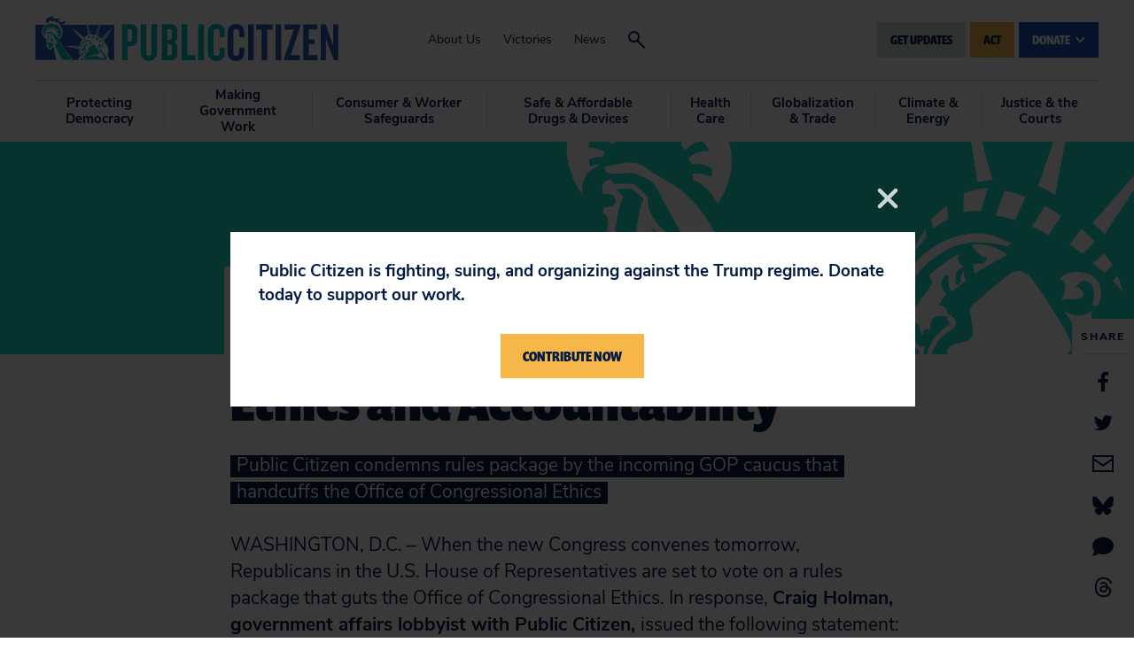

--- FILE ---
content_type: text/css
request_url: https://tags.srv.stackadapt.com/sa.css
body_size: -11
content:
:root {
    --sa-uid: '0-9a5a7f3c-d405-564f-7acb-549018b8c454';
}

--- FILE ---
content_type: application/javascript; charset=UTF-8
request_url: https://act.citizen.org/cdn-cgi/challenge-platform/h/b/scripts/jsd/13c98df4ef2d/main.js?
body_size: 4548
content:
window._cf_chl_opt={VnHPF6:'b'};~function(q1,N,g,k,U,L,A,x){q1=o,function(j,T,qU,q0,R,W){for(qU={j:456,T:461,R:455,W:474,O:432,M:496,Z:429,K:484,X:500,E:404,S:413,P:403},q0=o,R=j();!![];)try{if(W=parseInt(q0(qU.j))/1*(parseInt(q0(qU.T))/2)+-parseInt(q0(qU.R))/3*(-parseInt(q0(qU.W))/4)+parseInt(q0(qU.O))/5*(parseInt(q0(qU.M))/6)+parseInt(q0(qU.Z))/7*(parseInt(q0(qU.K))/8)+-parseInt(q0(qU.X))/9*(-parseInt(q0(qU.E))/10)+-parseInt(q0(qU.S))/11+-parseInt(q0(qU.P))/12,W===T)break;else R.push(R.shift())}catch(O){R.push(R.shift())}}(b,840463),N=this||self,g=N[q1(391)],k=function(qx,qw,qA,qe,qL,q2,T,R,W){return qx={j:488,T:407},qw={j:405,T:405,R:491,W:405,O:405,M:508,Z:405,K:440,X:491,E:405},qA={j:390},qe={j:390,T:440,R:449,W:505,O:401,M:505,Z:401,K:449,X:505,E:462,S:491,P:491,c:405,D:405,l:449,H:401,C:462,Y:491,v:462,B:491,Q:491,a:491,z:508},qL={j:448,T:440},q2=q1,T=String[q2(qx.j)],R={'h':function(O){return null==O?'':R.g(O,6,function(M,q3){return q3=o,q3(qL.j)[q3(qL.T)](M)})},'g':function(O,M,Z,q4,K,X,E,S,P,D,H,C,Y,B,Q,z,I,y){if(q4=q2,null==O)return'';for(X={},E={},S='',P=2,D=3,H=2,C=[],Y=0,B=0,Q=0;Q<O[q4(qe.j)];Q+=1)if(z=O[q4(qe.T)](Q),Object[q4(qe.R)][q4(qe.W)][q4(qe.O)](X,z)||(X[z]=D++,E[z]=!0),I=S+z,Object[q4(qe.R)][q4(qe.M)][q4(qe.Z)](X,I))S=I;else{if(Object[q4(qe.K)][q4(qe.X)][q4(qe.O)](E,S)){if(256>S[q4(qe.E)](0)){for(K=0;K<H;Y<<=1,B==M-1?(B=0,C[q4(qe.S)](Z(Y)),Y=0):B++,K++);for(y=S[q4(qe.E)](0),K=0;8>K;Y=1.22&y|Y<<1.52,B==M-1?(B=0,C[q4(qe.P)](Z(Y)),Y=0):B++,y>>=1,K++);}else{for(y=1,K=0;K<H;Y=Y<<1|y,M-1==B?(B=0,C[q4(qe.P)](Z(Y)),Y=0):B++,y=0,K++);for(y=S[q4(qe.E)](0),K=0;16>K;Y=1&y|Y<<1,B==M-1?(B=0,C[q4(qe.P)](Z(Y)),Y=0):B++,y>>=1,K++);}P--,0==P&&(P=Math[q4(qe.c)](2,H),H++),delete E[S]}else for(y=X[S],K=0;K<H;Y=Y<<1|y&1.67,B==M-1?(B=0,C[q4(qe.S)](Z(Y)),Y=0):B++,y>>=1,K++);S=(P--,0==P&&(P=Math[q4(qe.D)](2,H),H++),X[I]=D++,String(z))}if(S!==''){if(Object[q4(qe.l)][q4(qe.X)][q4(qe.H)](E,S)){if(256>S[q4(qe.E)](0)){for(K=0;K<H;Y<<=1,M-1==B?(B=0,C[q4(qe.P)](Z(Y)),Y=0):B++,K++);for(y=S[q4(qe.C)](0),K=0;8>K;Y=Y<<1.67|y&1.45,M-1==B?(B=0,C[q4(qe.P)](Z(Y)),Y=0):B++,y>>=1,K++);}else{for(y=1,K=0;K<H;Y=y|Y<<1,B==M-1?(B=0,C[q4(qe.Y)](Z(Y)),Y=0):B++,y=0,K++);for(y=S[q4(qe.v)](0),K=0;16>K;Y=y&1|Y<<1.66,B==M-1?(B=0,C[q4(qe.B)](Z(Y)),Y=0):B++,y>>=1,K++);}P--,0==P&&(P=Math[q4(qe.D)](2,H),H++),delete E[S]}else for(y=X[S],K=0;K<H;Y=Y<<1|y&1.09,B==M-1?(B=0,C[q4(qe.Q)](Z(Y)),Y=0):B++,y>>=1,K++);P--,0==P&&H++}for(y=2,K=0;K<H;Y=y&1|Y<<1,M-1==B?(B=0,C[q4(qe.Y)](Z(Y)),Y=0):B++,y>>=1,K++);for(;;)if(Y<<=1,M-1==B){C[q4(qe.a)](Z(Y));break}else B++;return C[q4(qe.z)]('')},'j':function(O,qn,q5){return qn={j:462},q5=q2,O==null?'':O==''?null:R.i(O[q5(qA.j)],32768,function(M,q6){return q6=q5,O[q6(qn.j)](M)})},'i':function(O,M,Z,q7,K,X,E,S,P,D,H,C,Y,B,Q,z,y,I){for(q7=q2,K=[],X=4,E=4,S=3,P=[],C=Z(0),Y=M,B=1,D=0;3>D;K[D]=D,D+=1);for(Q=0,z=Math[q7(qw.j)](2,2),H=1;z!=H;I=C&Y,Y>>=1,0==Y&&(Y=M,C=Z(B++)),Q|=(0<I?1:0)*H,H<<=1);switch(Q){case 0:for(Q=0,z=Math[q7(qw.T)](2,8),H=1;H!=z;I=Y&C,Y>>=1,0==Y&&(Y=M,C=Z(B++)),Q|=H*(0<I?1:0),H<<=1);y=T(Q);break;case 1:for(Q=0,z=Math[q7(qw.T)](2,16),H=1;z!=H;I=C&Y,Y>>=1,Y==0&&(Y=M,C=Z(B++)),Q|=(0<I?1:0)*H,H<<=1);y=T(Q);break;case 2:return''}for(D=K[3]=y,P[q7(qw.R)](y);;){if(B>O)return'';for(Q=0,z=Math[q7(qw.T)](2,S),H=1;z!=H;I=Y&C,Y>>=1,Y==0&&(Y=M,C=Z(B++)),Q|=(0<I?1:0)*H,H<<=1);switch(y=Q){case 0:for(Q=0,z=Math[q7(qw.W)](2,8),H=1;H!=z;I=Y&C,Y>>=1,0==Y&&(Y=M,C=Z(B++)),Q|=(0<I?1:0)*H,H<<=1);K[E++]=T(Q),y=E-1,X--;break;case 1:for(Q=0,z=Math[q7(qw.O)](2,16),H=1;H!=z;I=Y&C,Y>>=1,Y==0&&(Y=M,C=Z(B++)),Q|=(0<I?1:0)*H,H<<=1);K[E++]=T(Q),y=E-1,X--;break;case 2:return P[q7(qw.M)]('')}if(X==0&&(X=Math[q7(qw.Z)](2,S),S++),K[y])y=K[y];else if(y===E)y=D+D[q7(qw.K)](0);else return null;P[q7(qw.X)](y),K[E++]=D+y[q7(qw.K)](0),X--,D=y,0==X&&(X=Math[q7(qw.E)](2,S),S++)}}},W={},W[q2(qx.T)]=R.h,W}(),U={},U[q1(498)]='o',U[q1(435)]='s',U[q1(469)]='u',U[q1(482)]='z',U[q1(424)]='n',U[q1(418)]='I',U[q1(481)]='b',L=U,N[q1(397)]=function(j,T,R,W,qD,qc,qP,qp,M,Z,K,X,E,S){if(qD={j:447,T:409,R:507,W:447,O:433,M:478,Z:501,K:395,X:416,E:390,S:415,P:468},qc={j:509,T:390,R:483},qP={j:449,T:505,R:401,W:491},qp=q1,null===T||void 0===T)return W;for(M=n(T),j[qp(qD.j)][qp(qD.T)]&&(M=M[qp(qD.R)](j[qp(qD.W)][qp(qD.T)](T))),M=j[qp(qD.O)][qp(qD.M)]&&j[qp(qD.Z)]?j[qp(qD.O)][qp(qD.M)](new j[(qp(qD.Z))](M)):function(P,qN,D){for(qN=qp,P[qN(qc.j)](),D=0;D<P[qN(qc.T)];P[D]===P[D+1]?P[qN(qc.R)](D+1,1):D+=1);return P}(M),Z='nAsAaAb'.split('A'),Z=Z[qp(qD.K)][qp(qD.X)](Z),K=0;K<M[qp(qD.E)];X=M[K],E=e(j,T,X),Z(E)?(S='s'===E&&!j[qp(qD.S)](T[X]),qp(qD.P)===R+X?O(R+X,E):S||O(R+X,T[X])):O(R+X,E),K++);return W;function O(P,D,qm){qm=o,Object[qm(qP.j)][qm(qP.T)][qm(qP.R)](W,D)||(W[D]=[]),W[D][qm(qP.W)](P)}},A=q1(427)[q1(459)](';'),x=A[q1(395)][q1(416)](A),N[q1(485)]=function(j,T,qH,qg,R,W,O,M){for(qH={j:463,T:390,R:390,W:489,O:491,M:476},qg=q1,R=Object[qg(qH.j)](T),W=0;W<R[qg(qH.T)];W++)if(O=R[W],O==='f'&&(O='N'),j[O]){for(M=0;M<T[R[W]][qg(qH.R)];-1===j[O][qg(qH.W)](T[R[W]][M])&&(x(T[R[W]][M])||j[O][qg(qH.O)]('o.'+T[R[W]][M])),M++);}else j[O]=T[R[W]][qg(qH.M)](function(Z){return'o.'+Z})},V();function o(q,u,r){return r=b(),o=function(j,T,R){return j=j-390,R=r[j],R},o(q,u)}function s(qC,qk,R,W,O,M,Z){qk=(qC={j:453,T:436,R:464,W:452,O:493,M:428,Z:487,K:425,X:422,E:502,S:417,P:428,c:412},q1);try{return R=g[qk(qC.j)](qk(qC.T)),R[qk(qC.R)]=qk(qC.W),R[qk(qC.O)]='-1',g[qk(qC.M)][qk(qC.Z)](R),W=R[qk(qC.K)],O={},O=BAnB4(W,W,'',O),O=BAnB4(W,W[qk(qC.X)]||W[qk(qC.E)],'n.',O),O=BAnB4(W,R[qk(qC.S)],'d.',O),g[qk(qC.P)][qk(qC.c)](R),M={},M.r=O,M.e=null,M}catch(K){return Z={},Z.r={},Z.e=K,Z}}function F(W,O,qZ,qr,M,Z,K,X,E,S,P,c){if(qZ={j:408,T:399,R:431,W:460,O:437,M:504,Z:480,K:465,X:497,E:420,S:467,P:443,c:438,D:411,l:492,H:451,C:437,Y:473,v:406,B:437,Q:466,a:477,z:437,I:454,h:393,y:423,qK:446,qX:434,qE:495,qS:407},qr=q1,!f(.01))return![];Z=(M={},M[qr(qZ.j)]=W,M[qr(qZ.T)]=O,M);try{K=N[qr(qZ.R)],X=qr(qZ.W)+N[qr(qZ.O)][qr(qZ.M)]+qr(qZ.Z)+K.r+qr(qZ.K),E=new N[(qr(qZ.X))](),E[qr(qZ.E)](qr(qZ.S),X),E[qr(qZ.P)]=2500,E[qr(qZ.c)]=function(){},S={},S[qr(qZ.D)]=N[qr(qZ.O)][qr(qZ.l)],S[qr(qZ.H)]=N[qr(qZ.C)][qr(qZ.Y)],S[qr(qZ.v)]=N[qr(qZ.B)][qr(qZ.Q)],S[qr(qZ.a)]=N[qr(qZ.z)][qr(qZ.I)],P=S,c={},c[qr(qZ.h)]=Z,c[qr(qZ.y)]=P,c[qr(qZ.qK)]=qr(qZ.qX),E[qr(qZ.qE)](k[qr(qZ.qS)](c))}catch(D){}}function f(j,qs,q8){return qs={j:470},q8=q1,Math[q8(qs.j)]()<j}function b(qI){return qI='detail,concat,join,sort,length,document,onload,errorInfoObject,cloudflare-invisible,includes,[native code],BAnB4,sid,error,Function,call,isArray,24334764GufhIZ,2101240xPfqGx,pow,chlApiRumWidgetAgeMs,REqzCRrMMZAh,msg,getOwnPropertyNames,error on cf_chl_props,chlApiSitekey,removeChild,17564965oXvhFg,addEventListener,isNaN,bind,contentDocument,bigint,toString,open,floor,clientInformation,chctx,number,contentWindow,DOMContentLoaded,_cf_chl_opt;WVJdi2;tGfE6;eHFr4;rZpcH7;DMab5;uBWD2;TZOO6;NFIEc5;SBead5;rNss8;ssnu4;WlNXb1;QNPd6;BAnB4;Jxahl3;fLDZ5;fAvt5,body,1267ckcQJS,onreadystatechange,__CF$cv$params,49865MAyoFH,Array,jsd,string,iframe,_cf_chl_opt,ontimeout,parent,charAt,success,event,timeout,http-code:,now,source,Object,TX+HkCK1BFWSrODQhc43LiZ$qpI280V6nUyj5uszE-PfmYRxtGdANJgwb79elvoMa,prototype,loading,chlApiUrl,display: none,createElement,mAxV0,3tsGbhR,418556JRkPjT,onerror,status,split,/cdn-cgi/challenge-platform/h/,8DeyuQR,charCodeAt,keys,style,/invisible/jsd,BHcSU3,POST,d.cookie,undefined,random,api,xhr-error,NUDr6,5608916KrNvhq,readyState,map,chlApiClientVersion,from,stringify,/b/ov1/0.8703624341586785:1764614277:1DgEdjJIE2nsEuFzPmO_fsbAvl6uZepSNzLEYXZQjNI/,boolean,symbol,splice,45040donuuh,Jxahl3,getPrototypeOf,appendChild,fromCharCode,indexOf,/jsd/oneshot/13c98df4ef2d/0.8703624341586785:1764614277:1DgEdjJIE2nsEuFzPmO_fsbAvl6uZepSNzLEYXZQjNI/,push,wfJU3,tabIndex,function,send,96BkRJqQ,XMLHttpRequest,object,catch,9MqnMCK,Set,navigator,postMessage,VnHPF6,hasOwnProperty'.split(','),b=function(){return qI},b()}function J(qV,q9,j,T,R,W){return qV={j:431,T:421,R:445},q9=q1,j=N[q9(qV.j)],T=3600,R=Math[q9(qV.T)](+atob(j.t)),W=Math[q9(qV.T)](Date[q9(qV.R)]()/1e3),W-R>T?![]:!![]}function d(j,T,qK,qj){return qK={j:400,T:400,R:449,W:419,O:401,M:489,Z:396},qj=q1,T instanceof j[qj(qK.j)]&&0<j[qj(qK.T)][qj(qK.R)][qj(qK.W)][qj(qK.O)](T)[qj(qK.M)](qj(qK.Z))}function G(j,T,qt,qO,qW,qi,qq,R,W){qt={j:431,T:497,R:420,W:467,O:460,M:437,Z:504,K:490,X:471,E:443,S:438,P:392,c:457,D:495,l:407,H:479},qO={j:472},qW={j:458,T:458,R:441,W:444},qi={j:443},qq=q1,R=N[qq(qt.j)],W=new N[(qq(qt.T))](),W[qq(qt.R)](qq(qt.W),qq(qt.O)+N[qq(qt.M)][qq(qt.Z)]+qq(qt.K)+R.r),R[qq(qt.X)]&&(W[qq(qt.E)]=5e3,W[qq(qt.S)]=function(qb){qb=qq,T(qb(qi.j))}),W[qq(qt.P)]=function(qu){qu=qq,W[qu(qW.j)]>=200&&W[qu(qW.T)]<300?T(qu(qW.R)):T(qu(qW.W)+W[qu(qW.j)])},W[qq(qt.c)]=function(qo){qo=qq,T(qo(qO.j))},W[qq(qt.D)](k[qq(qt.l)](JSON[qq(qt.H)](j)))}function i(R,W,qz,qF,O,M,Z){if(qz={j:394,T:471,R:441,W:446,O:398,M:442,Z:441,K:439,X:503,E:446,S:398,P:399,c:506,D:439,l:503},qF=q1,O=qF(qz.j),!R[qF(qz.T)])return;W===qF(qz.R)?(M={},M[qF(qz.W)]=O,M[qF(qz.O)]=R.r,M[qF(qz.M)]=qF(qz.Z),N[qF(qz.K)][qF(qz.X)](M,'*')):(Z={},Z[qF(qz.E)]=O,Z[qF(qz.S)]=R.r,Z[qF(qz.M)]=qF(qz.P),Z[qF(qz.c)]=W,N[qF(qz.D)][qF(qz.l)](Z,'*'))}function n(j,qS,qR,T){for(qS={j:507,T:463,R:486},qR=q1,T=[];j!==null;T=T[qR(qS.j)](Object[qR(qS.T)](j)),j=Object[qR(qS.R)](j));return T}function V(qa,qQ,qv,qf,j,T,R,W,O){if(qa={j:431,T:471,R:475,W:450,O:414,M:426,Z:430,K:430},qQ={j:475,T:450,R:430},qv={j:410},qf=q1,j=N[qf(qa.j)],!j)return;if(!J())return;(T=![],R=j[qf(qa.T)]===!![],W=function(qJ,M){if(qJ=qf,!T){if(T=!![],!J())return;M=s(),G(M.r,function(Z){i(j,Z)}),M.e&&F(qJ(qv.j),M.e)}},g[qf(qa.R)]!==qf(qa.W))?W():N[qf(qa.O)]?g[qf(qa.O)](qf(qa.M),W):(O=g[qf(qa.Z)]||function(){},g[qf(qa.K)]=function(qG){qG=qf,O(),g[qG(qQ.j)]!==qG(qQ.T)&&(g[qG(qQ.R)]=O,W())})}function e(j,T,R,qE,qT,W){qT=(qE={j:499,T:433,R:402,W:433,O:494},q1);try{return T[R][qT(qE.j)](function(){}),'p'}catch(O){}try{if(null==T[R])return T[R]===void 0?'u':'x'}catch(M){return'i'}return j[qT(qE.T)][qT(qE.R)](T[R])?'a':T[R]===j[qT(qE.W)]?'p5':!0===T[R]?'T':!1===T[R]?'F':(W=typeof T[R],qT(qE.O)==W?d(j,T[R])?'N':'f':L[W]||'?')}}()

--- FILE ---
content_type: application/javascript
request_url: https://www.citizen.org/wp-content/themes/citizen/assets/scripts/iframe.js?ver=1.1.7
body_size: 255
content:
document.addEventListener('DOMContentLoaded', dynamicIframeModal);

function dynamicIframeModal() {
    var iframeLightbox = document.querySelector('body > .citizen-iframe-modal');
    var iframeContainers = document.querySelectorAll('.citizen-iframe');
    
    if (iframeLightbox && iframeContainers.length > 0) {
        var modal = iframeLightbox.querySelector('.modal');
        var iframeModal = new bootstrap.Modal(modal, {});
        var modalBody = modal.querySelector('.modal-body');
        
        Array.prototype.forEach.call(iframeContainers, function (iframeContainer) {
            iframeContainer.addEventListener('click', function(event) {
                event.preventDefault();
                
                var iframe = iframeContainer.querySelector('iframe');
                var iframeClone = iframe.cloneNode(true);

                // Clear existing modal body content and append the cloned iframe
                modalBody.innerHTML = '';
                modalBody.appendChild(iframeClone);

                // Show the modal
                iframeModal.show();

                // Listen for the modal being fully shown
                modal.addEventListener('shown.bs.modal', function () {
                    iframeClone.src += ''; // Refresh iframe by resetting the `src` attribute
                    modalBody.classList.add('loaded');
                }, { once: true }); // Ensure this only runs once per modal opening
            });
        });

        // Clear modal content after it's hidden (with delay for animations)
        modal.addEventListener('hidden.bs.modal', function () {
            setTimeout(function () {
                modalBody.innerHTML = '';
                modalBody.classList.remove('loaded');
            }, 500);
        });
    }
}

--- FILE ---
content_type: application/javascript; charset=UTF-8
request_url: https://act.citizen.org/cdn-cgi/challenge-platform/h/b/scripts/jsd/13c98df4ef2d/main.js?
body_size: 4403
content:
window._cf_chl_opt={VnHPF6:'b'};~function(F3,h,v,I,s,y,A,G){F3=L,function(V,R,Fl,F2,D,E){for(Fl={V:318,R:316,D:291,E:273,m:356,e:363,X:360,z:354,U:276,J:375,g:351,S:269},F2=L,D=V();!![];)try{if(E=parseInt(F2(Fl.V))/1*(-parseInt(F2(Fl.R))/2)+-parseInt(F2(Fl.D))/3*(parseInt(F2(Fl.E))/4)+-parseInt(F2(Fl.m))/5*(parseInt(F2(Fl.e))/6)+-parseInt(F2(Fl.X))/7*(parseInt(F2(Fl.z))/8)+-parseInt(F2(Fl.U))/9*(-parseInt(F2(Fl.J))/10)+-parseInt(F2(Fl.g))/11+parseInt(F2(Fl.S))/12,R===E)break;else D.push(D.shift())}catch(m){D.push(D.shift())}}(F,764520),h=this||self,v=h[F3(287)],I={},I[F3(361)]='o',I[F3(309)]='s',I[F3(282)]='u',I[F3(311)]='z',I[F3(265)]='n',I[F3(301)]='I',I[F3(293)]='b',s=I,h[F3(294)]=function(V,R,D,E,Fm,FE,Fx,F8,z,U,J,g,S,C){if(Fm={V:315,R:336,D:286,E:336,m:380,e:367,X:277,z:367,U:277,J:304,g:325,S:343,f:306,C:267},FE={V:355,R:343,D:272},Fx={V:289,R:340,D:268,E:292},F8=F3,R===null||void 0===R)return E;for(z=N(R),V[F8(Fm.V)][F8(Fm.R)]&&(z=z[F8(Fm.D)](V[F8(Fm.V)][F8(Fm.E)](R))),z=V[F8(Fm.m)][F8(Fm.e)]&&V[F8(Fm.X)]?V[F8(Fm.m)][F8(Fm.z)](new V[(F8(Fm.U))](z)):function(T,F9,K){for(F9=F8,T[F9(FE.V)](),K=0;K<T[F9(FE.R)];T[K+1]===T[K]?T[F9(FE.D)](K+1,1):K+=1);return T}(z),U='nAsAaAb'.split('A'),U=U[F8(Fm.J)][F8(Fm.g)](U),J=0;J<z[F8(Fm.S)];g=z[J],S=d(V,R,g),U(S)?(C=S==='s'&&!V[F8(Fm.f)](R[g]),F8(Fm.C)===D+g?X(D+g,S):C||X(D+g,R[g])):X(D+g,S),J++);return E;function X(T,K,F7){F7=L,Object[F7(Fx.V)][F7(Fx.R)][F7(Fx.D)](E,K)||(E[K]=[]),E[K][F7(Fx.E)](T)}},y=F3(310)[F3(278)](';'),A=y[F3(304)][F3(325)](y),h[F3(328)]=function(V,R,FX,FF,D,E,m,X){for(FX={V:263,R:343,D:274,E:292,m:362},FF=F3,D=Object[FF(FX.V)](R),E=0;E<D[FF(FX.R)];E++)if(m=D[E],'f'===m&&(m='N'),V[m]){for(X=0;X<R[D[E]][FF(FX.R)];-1===V[m][FF(FX.D)](R[D[E]][X])&&(A(R[D[E]][X])||V[m][FF(FX.E)]('o.'+R[D[E]][X])),X++);}else V[m]=R[D[E]][FF(FX.m)](function(z){return'o.'+z})},G=function(FC,Ft,Ff,FS,Fg,FU,Fb,R,D,E){return FC={V:271,R:365},Ft={V:275,R:275,D:292,E:323,m:275,e:285,X:292,z:285},Ff={V:343},FS={V:334},Fg={V:343,R:285,D:289,E:340,m:268,e:340,X:340,z:334,U:292,J:334,g:334,S:292,f:275,C:292,T:275,K:289,P:340,n:268,o:334,M:292,Q:334,B:292,k:292,a:292,W:323},FU={V:353,R:285},Fb=F3,R=String[Fb(FC.V)],D={'h':function(m){return m==null?'':D.g(m,6,function(e,FV){return FV=L,FV(FU.V)[FV(FU.R)](e)})},'g':function(X,z,U,FR,J,S,C,T,K,P,o,M,Q,B,W,H,F0,F1){if(FR=Fb,X==null)return'';for(S={},C={},T='',K=2,P=3,o=2,M=[],Q=0,B=0,W=0;W<X[FR(Fg.V)];W+=1)if(H=X[FR(Fg.R)](W),Object[FR(Fg.D)][FR(Fg.E)][FR(Fg.m)](S,H)||(S[H]=P++,C[H]=!0),F0=T+H,Object[FR(Fg.D)][FR(Fg.e)][FR(Fg.m)](S,F0))T=F0;else{if(Object[FR(Fg.D)][FR(Fg.X)][FR(Fg.m)](C,T)){if(256>T[FR(Fg.z)](0)){for(J=0;J<o;Q<<=1,z-1==B?(B=0,M[FR(Fg.U)](U(Q)),Q=0):B++,J++);for(F1=T[FR(Fg.J)](0),J=0;8>J;Q=1&F1|Q<<1,z-1==B?(B=0,M[FR(Fg.U)](U(Q)),Q=0):B++,F1>>=1,J++);}else{for(F1=1,J=0;J<o;Q=F1|Q<<1,z-1==B?(B=0,M[FR(Fg.U)](U(Q)),Q=0):B++,F1=0,J++);for(F1=T[FR(Fg.g)](0),J=0;16>J;Q=F1&1|Q<<1.79,z-1==B?(B=0,M[FR(Fg.S)](U(Q)),Q=0):B++,F1>>=1,J++);}K--,K==0&&(K=Math[FR(Fg.f)](2,o),o++),delete C[T]}else for(F1=S[T],J=0;J<o;Q=Q<<1.98|1&F1,B==z-1?(B=0,M[FR(Fg.C)](U(Q)),Q=0):B++,F1>>=1,J++);T=(K--,K==0&&(K=Math[FR(Fg.T)](2,o),o++),S[F0]=P++,String(H))}if(''!==T){if(Object[FR(Fg.K)][FR(Fg.P)][FR(Fg.n)](C,T)){if(256>T[FR(Fg.o)](0)){for(J=0;J<o;Q<<=1,B==z-1?(B=0,M[FR(Fg.M)](U(Q)),Q=0):B++,J++);for(F1=T[FR(Fg.g)](0),J=0;8>J;Q=F1&1|Q<<1.48,z-1==B?(B=0,M[FR(Fg.S)](U(Q)),Q=0):B++,F1>>=1,J++);}else{for(F1=1,J=0;J<o;Q=Q<<1.59|F1,z-1==B?(B=0,M[FR(Fg.M)](U(Q)),Q=0):B++,F1=0,J++);for(F1=T[FR(Fg.Q)](0),J=0;16>J;Q=1&F1|Q<<1,B==z-1?(B=0,M[FR(Fg.B)](U(Q)),Q=0):B++,F1>>=1,J++);}K--,K==0&&(K=Math[FR(Fg.f)](2,o),o++),delete C[T]}else for(F1=S[T],J=0;J<o;Q=Q<<1.03|F1&1.81,z-1==B?(B=0,M[FR(Fg.k)](U(Q)),Q=0):B++,F1>>=1,J++);K--,0==K&&o++}for(F1=2,J=0;J<o;Q=Q<<1|1&F1,B==z-1?(B=0,M[FR(Fg.C)](U(Q)),Q=0):B++,F1>>=1,J++);for(;;)if(Q<<=1,B==z-1){M[FR(Fg.a)](U(Q));break}else B++;return M[FR(Fg.W)]('')},'j':function(m,FD){return FD=Fb,m==null?'':m==''?null:D.i(m[FD(Ff.V)],32768,function(e,Fh){return Fh=FD,m[Fh(FS.V)](e)})},'i':function(X,z,U,Fv,J,S,C,T,K,P,o,M,Q,B,W,H,F1,F0){for(Fv=Fb,J=[],S=4,C=4,T=3,K=[],M=U(0),Q=z,B=1,P=0;3>P;J[P]=P,P+=1);for(W=0,H=Math[Fv(Ft.V)](2,2),o=1;o!=H;F0=Q&M,Q>>=1,0==Q&&(Q=z,M=U(B++)),W|=(0<F0?1:0)*o,o<<=1);switch(W){case 0:for(W=0,H=Math[Fv(Ft.V)](2,8),o=1;H!=o;F0=M&Q,Q>>=1,Q==0&&(Q=z,M=U(B++)),W|=o*(0<F0?1:0),o<<=1);F1=R(W);break;case 1:for(W=0,H=Math[Fv(Ft.R)](2,16),o=1;o!=H;F0=Q&M,Q>>=1,0==Q&&(Q=z,M=U(B++)),W|=o*(0<F0?1:0),o<<=1);F1=R(W);break;case 2:return''}for(P=J[3]=F1,K[Fv(Ft.D)](F1);;){if(B>X)return'';for(W=0,H=Math[Fv(Ft.R)](2,T),o=1;o!=H;F0=M&Q,Q>>=1,0==Q&&(Q=z,M=U(B++)),W|=(0<F0?1:0)*o,o<<=1);switch(F1=W){case 0:for(W=0,H=Math[Fv(Ft.V)](2,8),o=1;H!=o;F0=Q&M,Q>>=1,0==Q&&(Q=z,M=U(B++)),W|=o*(0<F0?1:0),o<<=1);J[C++]=R(W),F1=C-1,S--;break;case 1:for(W=0,H=Math[Fv(Ft.V)](2,16),o=1;H!=o;F0=Q&M,Q>>=1,0==Q&&(Q=z,M=U(B++)),W|=(0<F0?1:0)*o,o<<=1);J[C++]=R(W),F1=C-1,S--;break;case 2:return K[Fv(Ft.E)]('')}if(S==0&&(S=Math[Fv(Ft.m)](2,T),T++),J[F1])F1=J[F1];else if(C===F1)F1=P+P[Fv(Ft.e)](0);else return null;K[Fv(Ft.X)](F1),J[C++]=P+F1[Fv(Ft.z)](0),S--,P=F1,0==S&&(S=Math[Fv(Ft.R)](2,T),T++)}}},E={},E[Fb(FC.R)]=D.h,E}(),Y();function c(V,R,FM,Fo,Fn,FP,Fp,D,E){FM={V:307,R:327,D:341,E:370,m:331,e:266,X:314,z:352,U:324,J:305,g:312,S:379,f:299,C:346,T:365,K:338},Fo={V:358},Fn={V:368,R:371,D:326,E:368},FP={V:305},Fp=F3,D=h[Fp(FM.V)],E=new h[(Fp(FM.R))](),E[Fp(FM.D)](Fp(FM.E),Fp(FM.m)+h[Fp(FM.e)][Fp(FM.X)]+Fp(FM.z)+D.r),D[Fp(FM.U)]&&(E[Fp(FM.J)]=5e3,E[Fp(FM.g)]=function(Fj){Fj=Fp,R(Fj(FP.V))}),E[Fp(FM.S)]=function(Fd){Fd=Fp,E[Fd(Fn.V)]>=200&&E[Fd(Fn.V)]<300?R(Fd(Fn.R)):R(Fd(Fn.D)+E[Fd(Fn.E)])},E[Fp(FM.f)]=function(FN){FN=Fp,R(FN(Fo.V))},E[Fp(FM.C)](G[Fp(FM.T)](JSON[Fp(FM.K)](V)))}function L(b,V,R){return R=F(),L=function(D,h,v){return D=D-261,v=R[D],v},L(b,V)}function j(V,R,Fw,F4){return Fw={V:295,R:289,D:350,E:268,m:274,e:283},F4=F3,R instanceof V[F4(Fw.V)]&&0<V[F4(Fw.V)][F4(Fw.R)][F4(Fw.D)][F4(Fw.E)](R)[F4(Fw.m)](F4(Fw.e))}function i(V,FT,FI){return FT={V:302},FI=F3,Math[FI(FT.V)]()<V}function O(Fz,FL,D,E,m,X,z){FL=(Fz={V:330,R:349,D:264,E:296,m:345,e:319,X:339,z:279,U:332,J:337,g:321,S:357},F3);try{return D=v[FL(Fz.V)](FL(Fz.R)),D[FL(Fz.D)]=FL(Fz.E),D[FL(Fz.m)]='-1',v[FL(Fz.e)][FL(Fz.X)](D),E=D[FL(Fz.z)],m={},m=BAnB4(E,E,'',m),m=BAnB4(E,E[FL(Fz.U)]||E[FL(Fz.J)],'n.',m),m=BAnB4(E,D[FL(Fz.g)],'d.',m),v[FL(Fz.e)][FL(Fz.S)](D),X={},X.r=m,X.e=null,X}catch(U){return z={},z.r={},z.e=U,z}}function F(FH){return FH='keys,style,number,_cf_chl_opt,d.cookie,call,55164672EgxEdD,detail,fromCharCode,splice,525652vWSJjR,indexOf,pow,57177ersEyE,Set,split,contentWindow,source,getPrototypeOf,undefined,[native code],BHcSU3,charAt,concat,document,isArray,prototype,mAxV0,9tUumSZ,push,boolean,BAnB4,Function,display: none,jsd,catch,onerror,chlApiUrl,bigint,random,now,includes,timeout,isNaN,__CF$cv$params,/b/ov1/0.842419924641874:1764610571:QGC44rR2KNL_NYhh0QiDSvjL__jTjrh5req8MJUuFXA/,string,_cf_chl_opt;WVJdi2;tGfE6;eHFr4;rZpcH7;DMab5;uBWD2;TZOO6;NFIEc5;SBead5;rNss8;ssnu4;WlNXb1;QNPd6;BAnB4;Jxahl3;fLDZ5;fAvt5,symbol,ontimeout,wfJU3,VnHPF6,Object,18266FJrRro,parent,47gWAxxi,body,event,contentDocument,addEventListener,join,api,bind,http-code:,XMLHttpRequest,Jxahl3,sid,createElement,/cdn-cgi/challenge-platform/h/,clientInformation,function,charCodeAt,chctx,getOwnPropertyNames,navigator,stringify,appendChild,hasOwnProperty,open,error on cf_chl_props,length,chlApiRumWidgetAgeMs,tabIndex,send,error,onreadystatechange,iframe,toString,14004243rJnKUN,/jsd/oneshot/13c98df4ef2d/0.842419924641874:1764610571:QGC44rR2KNL_NYhh0QiDSvjL__jTjrh5req8MJUuFXA/,KV$O3BU7W9FRy8CYezo65bZhclr+Hid2QpqEgwm0DfsTjL1uASNvX4-nGItaJMkPx,8GDJvCD,sort,14255bnUgxt,removeChild,xhr-error,loading,8353093xmpiRH,object,map,2118QgncIo,readyState,cKmbvh,DOMContentLoaded,from,status,/invisible/jsd,POST,success,chlApiClientVersion,cloudflare-invisible,chlApiSitekey,730MtDSiA,floor,msg,errorInfoObject,onload,Array,NUDr6,postMessage'.split(','),F=function(){return FH},F()}function x(D,E,FW,Fi,m,e,X){if(FW={V:373,R:324,D:371,E:280,m:329,e:320,X:371,z:317,U:262,J:280,g:320,S:347,f:270,C:317,T:262},Fi=F3,m=Fi(FW.V),!D[Fi(FW.R)])return;E===Fi(FW.D)?(e={},e[Fi(FW.E)]=m,e[Fi(FW.m)]=D.r,e[Fi(FW.e)]=Fi(FW.X),h[Fi(FW.z)][Fi(FW.U)](e,'*')):(X={},X[Fi(FW.J)]=m,X[Fi(FW.m)]=D.r,X[Fi(FW.g)]=Fi(FW.S),X[Fi(FW.f)]=E,h[Fi(FW.C)][Fi(FW.T)](X,'*'))}function Z(E,m,FB,Fy,X,z,U,J,g,S,f,C){if(FB={V:377,R:347,D:307,E:331,m:266,e:314,X:308,z:369,U:327,J:341,g:370,S:305,f:312,C:374,T:266,K:313,P:300,n:261,o:344,M:284,Q:372,B:290,k:378,a:335,W:280,H:297,F0:346,F1:365},Fy=F3,!i(.01))return![];z=(X={},X[Fy(FB.V)]=E,X[Fy(FB.R)]=m,X);try{U=h[Fy(FB.D)],J=Fy(FB.E)+h[Fy(FB.m)][Fy(FB.e)]+Fy(FB.X)+U.r+Fy(FB.z),g=new h[(Fy(FB.U))](),g[Fy(FB.J)](Fy(FB.g),J),g[Fy(FB.S)]=2500,g[Fy(FB.f)]=function(){},S={},S[Fy(FB.C)]=h[Fy(FB.T)][Fy(FB.K)],S[Fy(FB.P)]=h[Fy(FB.T)][Fy(FB.n)],S[Fy(FB.o)]=h[Fy(FB.T)][Fy(FB.M)],S[Fy(FB.Q)]=h[Fy(FB.m)][Fy(FB.B)],f=S,C={},C[Fy(FB.k)]=z,C[Fy(FB.a)]=f,C[Fy(FB.W)]=Fy(FB.H),g[Fy(FB.F0)](G[Fy(FB.F1)](C))}catch(T){}}function l(FK,Fs,V,R,D,E){return FK={V:307,R:376,D:303},Fs=F3,V=h[Fs(FK.V)],R=3600,D=Math[Fs(FK.R)](+atob(V.t)),E=Math[Fs(FK.R)](Date[Fs(FK.D)]()/1e3),E-D>R?![]:!![]}function d(V,R,D,FZ,F5,E){F5=(FZ={V:298,R:380,D:288,E:380,m:333},F3);try{return R[D][F5(FZ.V)](function(){}),'p'}catch(m){}try{if(R[D]==null)return void 0===R[D]?'u':'x'}catch(e){return'i'}return V[F5(FZ.R)][F5(FZ.D)](R[D])?'a':R[D]===V[F5(FZ.E)]?'p5':!0===R[D]?'T':!1===R[D]?'F':(E=typeof R[D],F5(FZ.m)==E?j(V,R[D])?'N':'f':s[E]||'?')}function N(V,FY,F6,R){for(FY={V:286,R:263,D:281},F6=F3,R=[];V!==null;R=R[F6(FY.V)](Object[F6(FY.R)](V)),V=Object[F6(FY.D)](V));return R}function Y(Fq,Fr,Fu,FA,V,R,D,E,m){if(Fq={V:307,R:324,D:364,E:359,m:322,e:322,X:366,z:348},Fr={V:364,R:359,D:348},Fu={V:342},FA=F3,V=h[FA(Fq.V)],!V)return;if(!l())return;(R=![],D=V[FA(Fq.R)]===!![],E=function(FO,e){if(FO=FA,!R){if(R=!![],!l())return;e=O(),c(e.r,function(X){x(V,X)}),e.e&&Z(FO(Fu.V),e.e)}},v[FA(Fq.D)]!==FA(Fq.E))?E():h[FA(Fq.m)]?v[FA(Fq.e)](FA(Fq.X),E):(m=v[FA(Fq.z)]||function(){},v[FA(Fq.z)]=function(FG){FG=FA,m(),v[FG(Fr.V)]!==FG(Fr.R)&&(v[FG(Fr.D)]=m,E())})}}()

--- FILE ---
content_type: application/javascript; charset=UTF-8
request_url: https://act.citizen.org/cdn-cgi/challenge-platform/scripts/jsd/main.js
body_size: 4409
content:
window._cf_chl_opt={VnHPF6:'b'};~function(q1,N,g,k,U,L,A,x){q1=o,function(j,T,qU,q0,R,W){for(qU={j:572,T:468,R:504,W:493,O:582,M:540,Z:565,K:487,X:574,E:481},q0=o,R=j();!![];)try{if(W=parseInt(q0(qU.j))/1+parseInt(q0(qU.T))/2*(-parseInt(q0(qU.R))/3)+parseInt(q0(qU.W))/4*(parseInt(q0(qU.O))/5)+parseInt(q0(qU.M))/6+parseInt(q0(qU.Z))/7+parseInt(q0(qU.K))/8*(parseInt(q0(qU.X))/9)+-parseInt(q0(qU.E))/10,T===W)break;else R.push(R.shift())}catch(O){R.push(R.shift())}}(b,445627),N=this||self,g=N[q1(513)],k=function(qx,qw,qA,qe,qL,q2,T,R,W){return qx={j:538,T:523},qw={j:527,T:527,R:579,W:581,O:527,M:583,Z:583},qA={j:495},qe={j:495,T:583,R:517,W:512,O:573,M:573,Z:517,K:512,X:573,E:561,S:579,P:579,c:579,D:561,l:579,H:527,C:579,Y:512,v:561,B:579,Q:561,a:579,z:581},qL={j:492,T:583},q2=q1,T=String[q2(qx.j)],R={'h':function(O){return null==O?'':R.g(O,6,function(M,q3){return q3=o,q3(qL.j)[q3(qL.T)](M)})},'g':function(O,M,Z,q4,K,X,E,S,P,D,H,C,Y,B,Q,z,I,y){if(q4=q2,O==null)return'';for(X={},E={},S='',P=2,D=3,H=2,C=[],Y=0,B=0,Q=0;Q<O[q4(qe.j)];Q+=1)if(z=O[q4(qe.T)](Q),Object[q4(qe.R)][q4(qe.W)][q4(qe.O)](X,z)||(X[z]=D++,E[z]=!0),I=S+z,Object[q4(qe.R)][q4(qe.W)][q4(qe.M)](X,I))S=I;else{if(Object[q4(qe.Z)][q4(qe.K)][q4(qe.X)](E,S)){if(256>S[q4(qe.E)](0)){for(K=0;K<H;Y<<=1,B==M-1?(B=0,C[q4(qe.S)](Z(Y)),Y=0):B++,K++);for(y=S[q4(qe.E)](0),K=0;8>K;Y=Y<<1|y&1,M-1==B?(B=0,C[q4(qe.P)](Z(Y)),Y=0):B++,y>>=1,K++);}else{for(y=1,K=0;K<H;Y=y|Y<<1.09,B==M-1?(B=0,C[q4(qe.c)](Z(Y)),Y=0):B++,y=0,K++);for(y=S[q4(qe.D)](0),K=0;16>K;Y=Y<<1.56|y&1,B==M-1?(B=0,C[q4(qe.l)](Z(Y)),Y=0):B++,y>>=1,K++);}P--,P==0&&(P=Math[q4(qe.H)](2,H),H++),delete E[S]}else for(y=X[S],K=0;K<H;Y=1.68&y|Y<<1.04,B==M-1?(B=0,C[q4(qe.C)](Z(Y)),Y=0):B++,y>>=1,K++);S=(P--,0==P&&(P=Math[q4(qe.H)](2,H),H++),X[I]=D++,String(z))}if(S!==''){if(Object[q4(qe.R)][q4(qe.Y)][q4(qe.O)](E,S)){if(256>S[q4(qe.v)](0)){for(K=0;K<H;Y<<=1,M-1==B?(B=0,C[q4(qe.B)](Z(Y)),Y=0):B++,K++);for(y=S[q4(qe.Q)](0),K=0;8>K;Y=Y<<1.58|1.5&y,B==M-1?(B=0,C[q4(qe.C)](Z(Y)),Y=0):B++,y>>=1,K++);}else{for(y=1,K=0;K<H;Y=Y<<1.67|y,B==M-1?(B=0,C[q4(qe.C)](Z(Y)),Y=0):B++,y=0,K++);for(y=S[q4(qe.Q)](0),K=0;16>K;Y=Y<<1|y&1.8,M-1==B?(B=0,C[q4(qe.P)](Z(Y)),Y=0):B++,y>>=1,K++);}P--,0==P&&(P=Math[q4(qe.H)](2,H),H++),delete E[S]}else for(y=X[S],K=0;K<H;Y=y&1|Y<<1.34,M-1==B?(B=0,C[q4(qe.l)](Z(Y)),Y=0):B++,y>>=1,K++);P--,P==0&&H++}for(y=2,K=0;K<H;Y=Y<<1|1.93&y,B==M-1?(B=0,C[q4(qe.a)](Z(Y)),Y=0):B++,y>>=1,K++);for(;;)if(Y<<=1,M-1==B){C[q4(qe.a)](Z(Y));break}else B++;return C[q4(qe.z)]('')},'j':function(O,qn,q5){return qn={j:561},q5=q2,null==O?'':O==''?null:R.i(O[q5(qA.j)],32768,function(M,q6){return q6=q5,O[q6(qn.j)](M)})},'i':function(O,M,Z,q7,K,X,E,S,P,D,H,C,Y,B,Q,z,y,I){for(q7=q2,K=[],X=4,E=4,S=3,P=[],C=Z(0),Y=M,B=1,D=0;3>D;K[D]=D,D+=1);for(Q=0,z=Math[q7(qw.j)](2,2),H=1;z!=H;I=Y&C,Y>>=1,0==Y&&(Y=M,C=Z(B++)),Q|=(0<I?1:0)*H,H<<=1);switch(Q){case 0:for(Q=0,z=Math[q7(qw.T)](2,8),H=1;H!=z;I=Y&C,Y>>=1,Y==0&&(Y=M,C=Z(B++)),Q|=(0<I?1:0)*H,H<<=1);y=T(Q);break;case 1:for(Q=0,z=Math[q7(qw.j)](2,16),H=1;H!=z;I=C&Y,Y>>=1,0==Y&&(Y=M,C=Z(B++)),Q|=H*(0<I?1:0),H<<=1);y=T(Q);break;case 2:return''}for(D=K[3]=y,P[q7(qw.R)](y);;){if(B>O)return'';for(Q=0,z=Math[q7(qw.j)](2,S),H=1;H!=z;I=C&Y,Y>>=1,Y==0&&(Y=M,C=Z(B++)),Q|=(0<I?1:0)*H,H<<=1);switch(y=Q){case 0:for(Q=0,z=Math[q7(qw.j)](2,8),H=1;H!=z;I=Y&C,Y>>=1,0==Y&&(Y=M,C=Z(B++)),Q|=(0<I?1:0)*H,H<<=1);K[E++]=T(Q),y=E-1,X--;break;case 1:for(Q=0,z=Math[q7(qw.j)](2,16),H=1;z!=H;I=Y&C,Y>>=1,0==Y&&(Y=M,C=Z(B++)),Q|=H*(0<I?1:0),H<<=1);K[E++]=T(Q),y=E-1,X--;break;case 2:return P[q7(qw.W)]('')}if(0==X&&(X=Math[q7(qw.O)](2,S),S++),K[y])y=K[y];else if(y===E)y=D+D[q7(qw.M)](0);else return null;P[q7(qw.R)](y),K[E++]=D+y[q7(qw.Z)](0),X--,D=y,0==X&&(X=Math[q7(qw.j)](2,S),S++)}}},W={},W[q2(qx.T)]=R.h,W}(),U={},U[q1(570)]='o',U[q1(470)]='s',U[q1(522)]='u',U[q1(514)]='z',U[q1(480)]='n',U[q1(505)]='I',U[q1(515)]='b',L=U,N[q1(488)]=function(j,T,R,W,qD,qc,qP,qp,M,Z,K,X,E,S){if(qD={j:479,T:471,R:477,W:471,O:537,M:563,Z:501,K:537,X:501,E:576,S:521,P:495,c:476,D:509},qc={j:486,T:495,R:494},qP={j:517,T:512,R:573,W:579},qp=q1,T===null||void 0===T)return W;for(M=n(T),j[qp(qD.j)][qp(qD.T)]&&(M=M[qp(qD.R)](j[qp(qD.j)][qp(qD.W)](T))),M=j[qp(qD.O)][qp(qD.M)]&&j[qp(qD.Z)]?j[qp(qD.K)][qp(qD.M)](new j[(qp(qD.X))](M)):function(P,qN,D){for(qN=qp,P[qN(qc.j)](),D=0;D<P[qN(qc.T)];P[D+1]===P[D]?P[qN(qc.R)](D+1,1):D+=1);return P}(M),Z='nAsAaAb'.split('A'),Z=Z[qp(qD.E)][qp(qD.S)](Z),K=0;K<M[qp(qD.P)];X=M[K],E=e(j,T,X),Z(E)?(S='s'===E&&!j[qp(qD.c)](T[X]),qp(qD.D)===R+X?O(R+X,E):S||O(R+X,T[X])):O(R+X,E),K++);return W;function O(P,D,qm){qm=o,Object[qm(qP.j)][qm(qP.T)][qm(qP.R)](W,D)||(W[D]=[]),W[D][qm(qP.W)](P)}},A=q1(567)[q1(541)](';'),x=A[q1(576)][q1(521)](A),N[q1(482)]=function(j,T,qH,qg,R,W,O,M){for(qH={j:483,T:495,R:474,W:579,O:475},qg=q1,R=Object[qg(qH.j)](T),W=0;W<R[qg(qH.T)];W++)if(O=R[W],O==='f'&&(O='N'),j[O]){for(M=0;M<T[R[W]][qg(qH.T)];-1===j[O][qg(qH.R)](T[R[W]][M])&&(x(T[R[W]][M])||j[O][qg(qH.W)]('o.'+T[R[W]][M])),M++);}else j[O]=T[R[W]][qg(qH.O)](function(Z){return'o.'+Z})},V();function F(W,O,qZ,qr,M,Z,K,X,E,S,P,c){if(qZ={j:510,T:473,R:484,W:490,O:498,M:564,Z:503,K:578,X:554,E:568,S:532,P:497,c:507,D:519,l:498,H:548,C:536,Y:528,v:525,B:550,Q:506,a:571,z:569,I:546,h:529,y:552,qK:566,qX:523},qr=q1,!f(.01))return![];Z=(M={},M[qr(qZ.j)]=W,M[qr(qZ.T)]=O,M);try{K=N[qr(qZ.R)],X=qr(qZ.W)+N[qr(qZ.O)][qr(qZ.M)]+qr(qZ.Z)+K.r+qr(qZ.K),E=new N[(qr(qZ.X))](),E[qr(qZ.E)](qr(qZ.S),X),E[qr(qZ.P)]=2500,E[qr(qZ.c)]=function(){},S={},S[qr(qZ.D)]=N[qr(qZ.l)][qr(qZ.H)],S[qr(qZ.C)]=N[qr(qZ.O)][qr(qZ.Y)],S[qr(qZ.v)]=N[qr(qZ.O)][qr(qZ.B)],S[qr(qZ.Q)]=N[qr(qZ.l)][qr(qZ.a)],P=S,c={},c[qr(qZ.z)]=Z,c[qr(qZ.I)]=P,c[qr(qZ.h)]=qr(qZ.y),E[qr(qZ.qK)](k[qr(qZ.qX)](c))}catch(D){}}function n(j,qS,qR,T){for(qS={j:477,T:483,R:562},qR=q1,T=[];j!==null;T=T[qR(qS.j)](Object[qR(qS.T)](j)),j=Object[qR(qS.R)](j));return T}function d(j,T,qK,qj){return qK={j:524,T:517,R:511,W:573,O:474,M:526},qj=q1,T instanceof j[qj(qK.j)]&&0<j[qj(qK.j)][qj(qK.T)][qj(qK.R)][qj(qK.W)](T)[qj(qK.O)](qj(qK.M))}function V(qa,qQ,qv,qf,j,T,R,W,O){if(qa={j:484,T:535,R:584,W:508,O:534,M:534,Z:560,K:577},qQ={j:584,T:508,R:577},qv={j:472},qf=q1,j=N[qf(qa.j)],!j)return;if(!J())return;(T=![],R=j[qf(qa.T)]===!![],W=function(qJ,M){if(qJ=qf,!T){if(T=!![],!J())return;M=s(),G(M.r,function(Z){i(j,Z)}),M.e&&F(qJ(qv.j),M.e)}},g[qf(qa.R)]!==qf(qa.W))?W():N[qf(qa.O)]?g[qf(qa.M)](qf(qa.Z),W):(O=g[qf(qa.K)]||function(){},g[qf(qa.K)]=function(qG){qG=qf,O(),g[qG(qQ.j)]!==qG(qQ.T)&&(g[qG(qQ.R)]=O,W())})}function b(qI){return qI='jsd,/jsd/oneshot/13c98df4ef2d/0.8703624341586785:1764614277:1DgEdjJIE2nsEuFzPmO_fsbAvl6uZepSNzLEYXZQjNI/,XMLHttpRequest,isArray,clientInformation,tabIndex,body,floor,DOMContentLoaded,charCodeAt,getPrototypeOf,from,VnHPF6,1520057tvRyKF,send,_cf_chl_opt;WVJdi2;tGfE6;eHFr4;rZpcH7;DMab5;uBWD2;TZOO6;NFIEc5;SBead5;rNss8;ssnu4;WlNXb1;QNPd6;BAnB4;Jxahl3;fLDZ5;fAvt5,open,errorInfoObject,object,mAxV0,115184HyPsOV,call,9qiksbh,event,includes,onreadystatechange,/invisible/jsd,push,xhr-error,join,2245iKZoSF,charAt,readyState,function,524MaVKBP,onerror,string,getOwnPropertyNames,error on cf_chl_props,error,indexOf,map,isNaN,concat,detail,Object,number,8378140iynQer,Jxahl3,keys,__CF$cv$params,createElement,sort,1777144qnlyrp,BAnB4,display: none,/cdn-cgi/challenge-platform/h/,parent,TX+HkCK1BFWSrODQhc43LiZ$qpI280V6nUyj5uszE-PfmYRxtGdANJgwb79elvoMa,2912XSxByf,splice,length,success,timeout,_cf_chl_opt,iframe,style,Set,random,/b/ov1/0.8703624341586785:1764614277:1DgEdjJIE2nsEuFzPmO_fsbAvl6uZepSNzLEYXZQjNI/,5229dWasBH,bigint,chlApiClientVersion,ontimeout,loading,d.cookie,msg,toString,hasOwnProperty,document,symbol,boolean,onload,prototype,sid,chlApiSitekey,contentWindow,bind,undefined,REqzCRrMMZAh,Function,chlApiRumWidgetAgeMs,[native code],pow,NUDr6,source,now,status,POST,postMessage,addEventListener,api,chlApiUrl,Array,fromCharCode,removeChild,5152542TiMegf,split,http-code:,cloudflare-invisible,stringify,navigator,chctx,appendChild,wfJU3,contentDocument,BHcSU3,catch'.split(','),b=function(){return qI},b()}function J(qV,q9,j,T,R,W){return qV={j:484,T:559,R:530},q9=q1,j=N[q9(qV.j)],T=3600,R=Math[q9(qV.T)](+atob(j.t)),W=Math[q9(qV.T)](Date[q9(qV.R)]()/1e3),W-R>T?![]:!![]}function G(j,T,qt,qO,qW,qi,qq,R,W){qt={j:484,T:554,R:568,W:532,O:490,M:498,Z:564,K:553,X:535,E:497,S:507,P:516,c:469,D:566,l:523,H:544},qO={j:580},qW={j:531,T:496,R:542,W:531},qi={j:497},qq=q1,R=N[qq(qt.j)],W=new N[(qq(qt.T))](),W[qq(qt.R)](qq(qt.W),qq(qt.O)+N[qq(qt.M)][qq(qt.Z)]+qq(qt.K)+R.r),R[qq(qt.X)]&&(W[qq(qt.E)]=5e3,W[qq(qt.S)]=function(qb){qb=qq,T(qb(qi.j))}),W[qq(qt.P)]=function(qu){qu=qq,W[qu(qW.j)]>=200&&W[qu(qW.j)]<300?T(qu(qW.T)):T(qu(qW.R)+W[qu(qW.W)])},W[qq(qt.c)]=function(qo){qo=qq,T(qo(qO.j))},W[qq(qt.D)](k[qq(qt.l)](JSON[qq(qt.H)](j)))}function i(R,W,qz,qF,O,M,Z){if(qz={j:543,T:535,R:496,W:529,O:518,M:575,Z:496,K:491,X:533,E:529,S:575,P:473,c:478,D:491,l:533},qF=q1,O=qF(qz.j),!R[qF(qz.T)])return;W===qF(qz.R)?(M={},M[qF(qz.W)]=O,M[qF(qz.O)]=R.r,M[qF(qz.M)]=qF(qz.Z),N[qF(qz.K)][qF(qz.X)](M,'*')):(Z={},Z[qF(qz.E)]=O,Z[qF(qz.O)]=R.r,Z[qF(qz.S)]=qF(qz.P),Z[qF(qz.c)]=W,N[qF(qz.D)][qF(qz.l)](Z,'*'))}function o(q,u,r){return r=b(),o=function(j,T,R){return j=j-468,R=r[j],R},o(q,u)}function f(j,qs,q8){return qs={j:502},q8=q1,Math[q8(qs.j)]()<j}function s(qC,qk,R,W,O,M,Z){qk=(qC={j:485,T:499,R:500,W:489,O:557,M:558,Z:547,K:520,X:556,E:545,S:549,P:558,c:539},q1);try{return R=g[qk(qC.j)](qk(qC.T)),R[qk(qC.R)]=qk(qC.W),R[qk(qC.O)]='-1',g[qk(qC.M)][qk(qC.Z)](R),W=R[qk(qC.K)],O={},O=BAnB4(W,W,'',O),O=BAnB4(W,W[qk(qC.X)]||W[qk(qC.E)],'n.',O),O=BAnB4(W,R[qk(qC.S)],'d.',O),g[qk(qC.P)][qk(qC.c)](R),M={},M.r=O,M.e=null,M}catch(K){return Z={},Z.r={},Z.e=K,Z}}function e(j,T,R,qE,qT,W){qT=(qE={j:551,T:537,R:555,W:585},q1);try{return T[R][qT(qE.j)](function(){}),'p'}catch(O){}try{if(null==T[R])return void 0===T[R]?'u':'x'}catch(M){return'i'}return j[qT(qE.T)][qT(qE.R)](T[R])?'a':T[R]===j[qT(qE.T)]?'p5':T[R]===!0?'T':!1===T[R]?'F':(W=typeof T[R],qT(qE.W)==W?d(j,T[R])?'N':'f':L[W]||'?')}}()

--- FILE ---
content_type: application/javascript; charset=UTF-8
request_url: https://www.citizen.org/cdn-cgi/challenge-platform/h/b/scripts/jsd/13c98df4ef2d/main.js?
body_size: 4535
content:
window._cf_chl_opt={VnHPF6:'b'};~function(q1,N,g,k,U,L,A,x){q1=o,function(j,T,qU,q0,R,W){for(qU={j:492,T:523,R:555,W:461,O:513,M:545,Z:562,K:554,X:538,E:457},q0=o,R=j();!![];)try{if(W=-parseInt(q0(qU.j))/1+parseInt(q0(qU.T))/2*(parseInt(q0(qU.R))/3)+-parseInt(q0(qU.W))/4+parseInt(q0(qU.O))/5+parseInt(q0(qU.M))/6*(-parseInt(q0(qU.Z))/7)+parseInt(q0(qU.K))/8*(parseInt(q0(qU.X))/9)+parseInt(q0(qU.E))/10,W===T)break;else R.push(R.shift())}catch(O){R.push(R.shift())}}(b,411635),N=this||self,g=N[q1(568)],k=function(qx,qw,qA,qn,qe,qL,q2,T,R,W){return qx={j:561,T:531},qw={j:560,T:560,R:506,W:560,O:560,M:564,Z:559,K:506,X:560},qA={j:495},qn={j:502},qe={j:495,T:559,R:494,W:548,O:476,M:548,Z:476,K:502,X:506,E:506,S:502,P:506,c:560,D:560,l:494,H:548,C:502,Y:506,v:560,B:506,Q:506,a:564},qL={j:498,T:559},q2=q1,T=String[q2(qx.j)],R={'h':function(O){return null==O?'':R.g(O,6,function(M,q3){return q3=o,q3(qL.j)[q3(qL.T)](M)})},'g':function(O,M,Z,q4,K,X,E,S,P,D,H,C,Y,B,Q,z,I,y){if(q4=q2,O==null)return'';for(X={},E={},S='',P=2,D=3,H=2,C=[],Y=0,B=0,Q=0;Q<O[q4(qe.j)];Q+=1)if(z=O[q4(qe.T)](Q),Object[q4(qe.R)][q4(qe.W)][q4(qe.O)](X,z)||(X[z]=D++,E[z]=!0),I=S+z,Object[q4(qe.R)][q4(qe.M)][q4(qe.Z)](X,I))S=I;else{if(Object[q4(qe.R)][q4(qe.W)][q4(qe.O)](E,S)){if(256>S[q4(qe.K)](0)){for(K=0;K<H;Y<<=1,B==M-1?(B=0,C[q4(qe.X)](Z(Y)),Y=0):B++,K++);for(y=S[q4(qe.K)](0),K=0;8>K;Y=y&1|Y<<1.68,B==M-1?(B=0,C[q4(qe.X)](Z(Y)),Y=0):B++,y>>=1,K++);}else{for(y=1,K=0;K<H;Y=y|Y<<1,B==M-1?(B=0,C[q4(qe.E)](Z(Y)),Y=0):B++,y=0,K++);for(y=S[q4(qe.S)](0),K=0;16>K;Y=1.19&y|Y<<1.59,B==M-1?(B=0,C[q4(qe.P)](Z(Y)),Y=0):B++,y>>=1,K++);}P--,0==P&&(P=Math[q4(qe.c)](2,H),H++),delete E[S]}else for(y=X[S],K=0;K<H;Y=y&1.44|Y<<1,M-1==B?(B=0,C[q4(qe.P)](Z(Y)),Y=0):B++,y>>=1,K++);S=(P--,P==0&&(P=Math[q4(qe.D)](2,H),H++),X[I]=D++,String(z))}if(''!==S){if(Object[q4(qe.l)][q4(qe.H)][q4(qe.Z)](E,S)){if(256>S[q4(qe.C)](0)){for(K=0;K<H;Y<<=1,B==M-1?(B=0,C[q4(qe.E)](Z(Y)),Y=0):B++,K++);for(y=S[q4(qe.C)](0),K=0;8>K;Y=Y<<1|1&y,B==M-1?(B=0,C[q4(qe.E)](Z(Y)),Y=0):B++,y>>=1,K++);}else{for(y=1,K=0;K<H;Y=Y<<1.4|y,M-1==B?(B=0,C[q4(qe.Y)](Z(Y)),Y=0):B++,y=0,K++);for(y=S[q4(qe.S)](0),K=0;16>K;Y=y&1.88|Y<<1,M-1==B?(B=0,C[q4(qe.P)](Z(Y)),Y=0):B++,y>>=1,K++);}P--,P==0&&(P=Math[q4(qe.v)](2,H),H++),delete E[S]}else for(y=X[S],K=0;K<H;Y=y&1.52|Y<<1.07,B==M-1?(B=0,C[q4(qe.X)](Z(Y)),Y=0):B++,y>>=1,K++);P--,P==0&&H++}for(y=2,K=0;K<H;Y=Y<<1.96|1&y,B==M-1?(B=0,C[q4(qe.B)](Z(Y)),Y=0):B++,y>>=1,K++);for(;;)if(Y<<=1,B==M-1){C[q4(qe.Q)](Z(Y));break}else B++;return C[q4(qe.a)]('')},'j':function(O,q5){return q5=q2,O==null?'':O==''?null:R.i(O[q5(qA.j)],32768,function(M,q6){return q6=q5,O[q6(qn.j)](M)})},'i':function(O,M,Z,q7,K,X,E,S,P,D,H,C,Y,B,Q,z,y,I){for(q7=q2,K=[],X=4,E=4,S=3,P=[],C=Z(0),Y=M,B=1,D=0;3>D;K[D]=D,D+=1);for(Q=0,z=Math[q7(qw.j)](2,2),H=1;H!=z;I=C&Y,Y>>=1,Y==0&&(Y=M,C=Z(B++)),Q|=(0<I?1:0)*H,H<<=1);switch(Q){case 0:for(Q=0,z=Math[q7(qw.j)](2,8),H=1;z!=H;I=C&Y,Y>>=1,0==Y&&(Y=M,C=Z(B++)),Q|=H*(0<I?1:0),H<<=1);y=T(Q);break;case 1:for(Q=0,z=Math[q7(qw.T)](2,16),H=1;z!=H;I=C&Y,Y>>=1,0==Y&&(Y=M,C=Z(B++)),Q|=(0<I?1:0)*H,H<<=1);y=T(Q);break;case 2:return''}for(D=K[3]=y,P[q7(qw.R)](y);;){if(B>O)return'';for(Q=0,z=Math[q7(qw.j)](2,S),H=1;z!=H;I=C&Y,Y>>=1,Y==0&&(Y=M,C=Z(B++)),Q|=H*(0<I?1:0),H<<=1);switch(y=Q){case 0:for(Q=0,z=Math[q7(qw.W)](2,8),H=1;H!=z;I=Y&C,Y>>=1,Y==0&&(Y=M,C=Z(B++)),Q|=(0<I?1:0)*H,H<<=1);K[E++]=T(Q),y=E-1,X--;break;case 1:for(Q=0,z=Math[q7(qw.O)](2,16),H=1;z!=H;I=C&Y,Y>>=1,Y==0&&(Y=M,C=Z(B++)),Q|=H*(0<I?1:0),H<<=1);K[E++]=T(Q),y=E-1,X--;break;case 2:return P[q7(qw.M)]('')}if(X==0&&(X=Math[q7(qw.T)](2,S),S++),K[y])y=K[y];else if(E===y)y=D+D[q7(qw.Z)](0);else return null;P[q7(qw.K)](y),K[E++]=D+y[q7(qw.Z)](0),X--,D=y,0==X&&(X=Math[q7(qw.X)](2,S),S++)}}},W={},W[q2(qx.T)]=R.h,W}(),U={},U[q1(489)]='o',U[q1(478)]='s',U[q1(521)]='u',U[q1(515)]='z',U[q1(473)]='n',U[q1(475)]='I',U[q1(527)]='b',L=U,N[q1(497)]=function(j,T,R,W,qD,qc,qP,qp,M,Z,K,X,E,S){if(qD={j:511,T:565,R:553,W:511,O:565,M:470,Z:474,K:462,X:470,E:474,S:468,P:485,c:495,D:479,l:518},qc={j:514,T:495,R:487},qP={j:494,T:548,R:476,W:506},qp=q1,T===null||T===void 0)return W;for(M=n(T),j[qp(qD.j)][qp(qD.T)]&&(M=M[qp(qD.R)](j[qp(qD.W)][qp(qD.O)](T))),M=j[qp(qD.M)][qp(qD.Z)]&&j[qp(qD.K)]?j[qp(qD.X)][qp(qD.E)](new j[(qp(qD.K))](M)):function(P,qN,D){for(qN=qp,P[qN(qc.j)](),D=0;D<P[qN(qc.T)];P[D]===P[D+1]?P[qN(qc.R)](D+1,1):D+=1);return P}(M),Z='nAsAaAb'.split('A'),Z=Z[qp(qD.S)][qp(qD.P)](Z),K=0;K<M[qp(qD.c)];X=M[K],E=e(j,T,X),Z(E)?(S=E==='s'&&!j[qp(qD.D)](T[X]),qp(qD.l)===R+X?O(R+X,E):S||O(R+X,T[X])):O(R+X,E),K++);return W;function O(P,D,qm){qm=o,Object[qm(qP.j)][qm(qP.T)][qm(qP.R)](W,D)||(W[D]=[]),W[D][qm(qP.W)](P)}},A=q1(454)[q1(499)](';'),x=A[q1(468)][q1(485)](A),N[q1(536)]=function(j,T,qH,qg,R,W,O,M){for(qH={j:508,T:495,R:522,W:506,O:533},qg=q1,R=Object[qg(qH.j)](T),W=0;W<R[qg(qH.T)];W++)if(O=R[W],'f'===O&&(O='N'),j[O]){for(M=0;M<T[R[W]][qg(qH.T)];-1===j[O][qg(qH.R)](T[R[W]][M])&&(x(T[R[W]][M])||j[O][qg(qH.W)]('o.'+T[R[W]][M])),M++);}else j[O]=T[R[W]][qg(qH.O)](function(Z){return'o.'+Z})},V();function o(q,u,r){return r=b(),o=function(j,T,R){return j=j-451,R=r[j],R},o(q,u)}function F(W,O,qZ,qr,M,Z,K,X,E,S,P,c){if(qZ={j:491,T:501,R:490,W:453,O:464,M:549,Z:503,K:481,X:542,E:519,S:544,P:486,c:535,D:472,l:464,H:493,C:541,Y:464,v:458,B:510,Q:464,a:471,z:500,I:466,h:528,y:488,qK:480,qX:526,qE:529,qS:531},qr=q1,!f(.01))return![];Z=(M={},M[qr(qZ.j)]=W,M[qr(qZ.T)]=O,M);try{K=N[qr(qZ.R)],X=qr(qZ.W)+N[qr(qZ.O)][qr(qZ.M)]+qr(qZ.Z)+K.r+qr(qZ.K),E=new N[(qr(qZ.X))](),E[qr(qZ.E)](qr(qZ.S),X),E[qr(qZ.P)]=2500,E[qr(qZ.c)]=function(){},S={},S[qr(qZ.D)]=N[qr(qZ.l)][qr(qZ.H)],S[qr(qZ.C)]=N[qr(qZ.Y)][qr(qZ.v)],S[qr(qZ.B)]=N[qr(qZ.Q)][qr(qZ.a)],S[qr(qZ.z)]=N[qr(qZ.Q)][qr(qZ.I)],P=S,c={},c[qr(qZ.h)]=Z,c[qr(qZ.y)]=P,c[qr(qZ.qK)]=qr(qZ.qX),E[qr(qZ.qE)](k[qr(qZ.qS)](c))}catch(D){}}function i(R,W,qz,qF,O,M,Z){if(qz={j:467,T:539,R:543,W:480,O:557,M:483,Z:463,K:567,X:480,E:557,S:483,P:501,c:566},qF=q1,O=qF(qz.j),!R[qF(qz.T)])return;W===qF(qz.R)?(M={},M[qF(qz.W)]=O,M[qF(qz.O)]=R.r,M[qF(qz.M)]=qF(qz.R),N[qF(qz.Z)][qF(qz.K)](M,'*')):(Z={},Z[qF(qz.X)]=O,Z[qF(qz.E)]=R.r,Z[qF(qz.S)]=qF(qz.P),Z[qF(qz.c)]=W,N[qF(qz.Z)][qF(qz.K)](Z,'*'))}function d(j,T,qK,qj){return qK={j:477,T:477,R:494,W:532,O:476,M:522,Z:460},qj=q1,T instanceof j[qj(qK.j)]&&0<j[qj(qK.T)][qj(qK.R)][qj(qK.W)][qj(qK.O)](T)[qj(qK.M)](qj(qK.Z))}function n(j,qS,qR,T){for(qS={j:553,T:508,R:558},qR=q1,T=[];j!==null;T=T[qR(qS.j)](Object[qR(qS.T)](j)),j=Object[qR(qS.R)](j));return T}function G(j,T,qt,qO,qW,qi,qq,R,W){qt={j:490,T:542,R:519,W:544,O:453,M:464,Z:549,K:546,X:539,E:486,S:535,P:520,c:505,D:529,l:531,H:550},qO={j:469},qW={j:459,T:459,R:543,W:484,O:459},qi={j:486},qq=q1,R=N[qq(qt.j)],W=new N[(qq(qt.T))](),W[qq(qt.R)](qq(qt.W),qq(qt.O)+N[qq(qt.M)][qq(qt.Z)]+qq(qt.K)+R.r),R[qq(qt.X)]&&(W[qq(qt.E)]=5e3,W[qq(qt.S)]=function(qb){qb=qq,T(qb(qi.j))}),W[qq(qt.P)]=function(qu){qu=qq,W[qu(qW.j)]>=200&&W[qu(qW.T)]<300?T(qu(qW.R)):T(qu(qW.W)+W[qu(qW.O)])},W[qq(qt.c)]=function(qo){qo=qq,T(qo(qO.j))},W[qq(qt.D)](k[qq(qt.l)](JSON[qq(qt.H)](j)))}function J(qV,q9,j,T,R,W){return qV={j:490,T:451,R:451,W:537},q9=q1,j=N[q9(qV.j)],T=3600,R=Math[q9(qV.T)](+atob(j.t)),W=Math[q9(qV.R)](Date[q9(qV.W)]()/1e3),W-R>T?![]:!![]}function f(j,qs,q8){return qs={j:563},q8=q1,Math[q8(qs.j)]()<j}function V(qa,qQ,qv,qf,j,T,R,W,O){if(qa={j:490,T:539,R:455,W:517,O:524,M:524,Z:551,K:507},qQ={j:455,T:517,R:507},qv={j:509},qf=q1,j=N[qf(qa.j)],!j)return;if(!J())return;(T=![],R=j[qf(qa.T)]===!![],W=function(qJ,M){if(qJ=qf,!T){if(T=!![],!J())return;M=s(),G(M.r,function(Z){i(j,Z)}),M.e&&F(qJ(qv.j),M.e)}},g[qf(qa.R)]!==qf(qa.W))?W():N[qf(qa.O)]?g[qf(qa.M)](qf(qa.Z),W):(O=g[qf(qa.K)]||function(){},g[qf(qa.K)]=function(qG){qG=qf,O(),g[qG(qQ.j)]!==qG(qQ.T)&&(g[qG(qQ.R)]=O,W())})}function s(qC,qk,R,W,O,M,Z){qk=(qC={j:556,T:540,R:516,W:496,O:547,M:482,Z:512,K:504,X:465,E:552,S:534,P:456},q1);try{return R=g[qk(qC.j)](qk(qC.T)),R[qk(qC.R)]=qk(qC.W),R[qk(qC.O)]='-1',g[qk(qC.M)][qk(qC.Z)](R),W=R[qk(qC.K)],O={},O=BAnB4(W,W,'',O),O=BAnB4(W,W[qk(qC.X)]||W[qk(qC.E)],'n.',O),O=BAnB4(W,R[qk(qC.S)],'d.',O),g[qk(qC.M)][qk(qC.P)](R),M={},M.r=O,M.e=null,M}catch(K){return Z={},Z.r={},Z.e=K,Z}}function e(j,T,R,qE,qT,W){qT=(qE={j:530,T:470,R:452,W:525},q1);try{return T[R][qT(qE.j)](function(){}),'p'}catch(O){}try{if(null==T[R])return void 0===T[R]?'u':'x'}catch(M){return'i'}return j[qT(qE.T)][qT(qE.R)](T[R])?'a':T[R]===j[qT(qE.T)]?'p5':!0===T[R]?'T':!1===T[R]?'F':(W=typeof T[R],qT(qE.W)==W?d(j,T[R])?'N':'f':L[W]||'?')}function b(qI){return qI='map,contentDocument,ontimeout,Jxahl3,now,2611233RKaGCV,api,iframe,chlApiUrl,XMLHttpRequest,success,POST,1015878GcTzGj,/jsd/oneshot/13c98df4ef2d/0.8703624341586785:1764614277:1DgEdjJIE2nsEuFzPmO_fsbAvl6uZepSNzLEYXZQjNI/,tabIndex,hasOwnProperty,VnHPF6,stringify,DOMContentLoaded,navigator,concat,16uTrNcL,6VRJaKy,createElement,sid,getPrototypeOf,charAt,pow,fromCharCode,28aFFOkw,random,join,getOwnPropertyNames,detail,postMessage,document,floor,isArray,/cdn-cgi/challenge-platform/h/,_cf_chl_opt;WVJdi2;tGfE6;eHFr4;rZpcH7;DMab5;uBWD2;TZOO6;NFIEc5;SBead5;rNss8;ssnu4;WlNXb1;QNPd6;BAnB4;Jxahl3;fLDZ5;fAvt5,readyState,removeChild,2966300KPrcVC,NUDr6,status,[native code],1329828cPfEKb,Set,parent,_cf_chl_opt,clientInformation,mAxV0,cloudflare-invisible,includes,xhr-error,Array,BHcSU3,chlApiSitekey,number,from,bigint,call,Function,string,isNaN,source,/invisible/jsd,body,event,http-code:,bind,timeout,splice,chctx,object,__CF$cv$params,msg,521160rFnvbc,wfJU3,prototype,length,display: none,BAnB4,TX+HkCK1BFWSrODQhc43LiZ$qpI280V6nUyj5uszE-PfmYRxtGdANJgwb79elvoMa,split,chlApiClientVersion,error,charCodeAt,/b/ov1/0.8703624341586785:1764614277:1DgEdjJIE2nsEuFzPmO_fsbAvl6uZepSNzLEYXZQjNI/,contentWindow,onerror,push,onreadystatechange,keys,error on cf_chl_props,chlApiRumWidgetAgeMs,Object,appendChild,2607610iCPZdW,sort,symbol,style,loading,d.cookie,open,onload,undefined,indexOf,544078byXohq,addEventListener,function,jsd,boolean,errorInfoObject,send,catch,REqzCRrMMZAh,toString'.split(','),b=function(){return qI},b()}}()